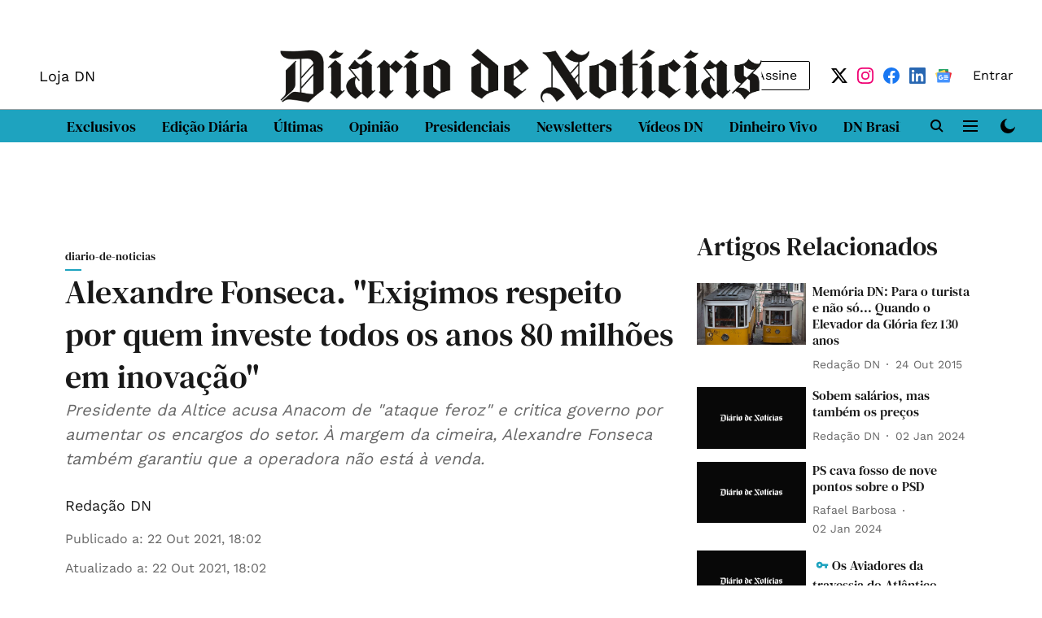

--- FILE ---
content_type: text/html; charset=utf-8
request_url: https://www.google.com/recaptcha/api2/aframe
body_size: 267
content:
<!DOCTYPE HTML><html><head><meta http-equiv="content-type" content="text/html; charset=UTF-8"></head><body><script nonce="pzLjY-QwC47T2EG9VYPh3g">/** Anti-fraud and anti-abuse applications only. See google.com/recaptcha */ try{var clients={'sodar':'https://pagead2.googlesyndication.com/pagead/sodar?'};window.addEventListener("message",function(a){try{if(a.source===window.parent){var b=JSON.parse(a.data);var c=clients[b['id']];if(c){var d=document.createElement('img');d.src=c+b['params']+'&rc='+(localStorage.getItem("rc::a")?sessionStorage.getItem("rc::b"):"");window.document.body.appendChild(d);sessionStorage.setItem("rc::e",parseInt(sessionStorage.getItem("rc::e")||0)+1);localStorage.setItem("rc::h",'1769107366669');}}}catch(b){}});window.parent.postMessage("_grecaptcha_ready", "*");}catch(b){}</script></body></html>

--- FILE ---
content_type: application/javascript; charset=utf-8
request_url: https://fundingchoicesmessages.google.com/f/AGSKWxUcinxb4B1_dBmROoHwLy2MHVclp-udfRlihSOqWpTUHTKMFv1qAF-fCbLT-qb24EBHezeRswrVzEcLEQDfPjghDMgrnbPfa8Z5X4myWzo_n0grCdw1HUuYi76JqG5VGoGZyE0miJqpdH3e3JIe-lNRPeJXSqt_pEz-vG4FUkaCrNbrWR1GShXUo1sg/_/native-ad-/adbrite2..com/js/ad./120x240_/js/oas.
body_size: -1290
content:
window['65bfd579-ceff-4576-b7c5-a414b351d1a8'] = true;